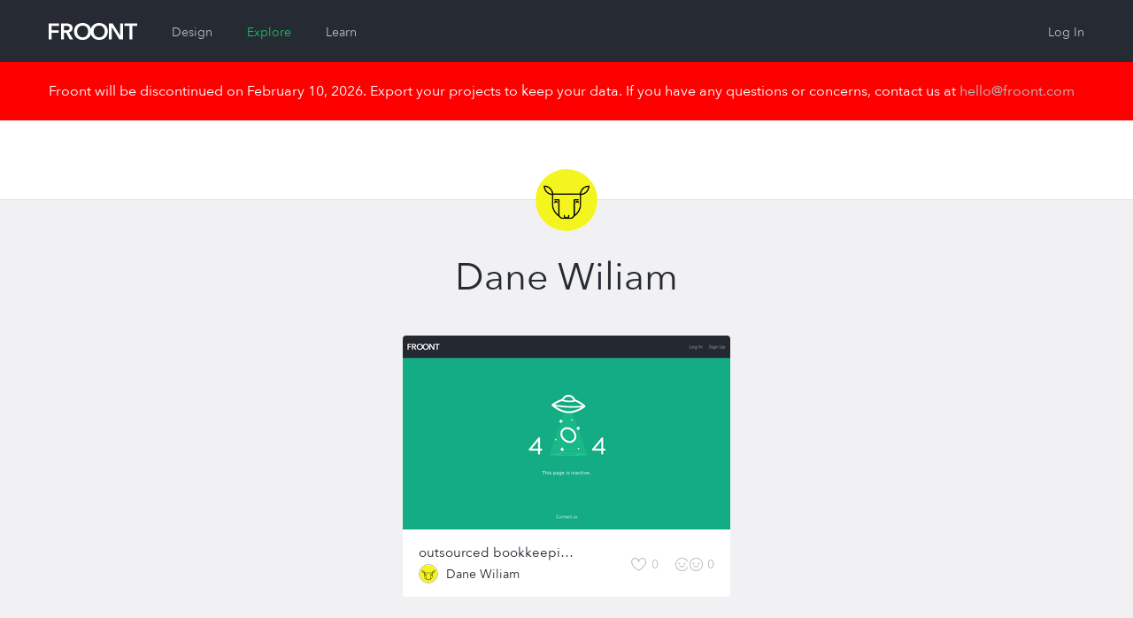

--- FILE ---
content_type: text/html; charset=utf-8
request_url: https://froont.com/dane-wiliam
body_size: 5184
content:
<!doctype html>
<html class="no-js" lang="en">

  <head>
    <base href="#">
    <meta charset="UTF-8">
    <meta name="viewport" content="width=device-width, initial-scale=1.0" />
    <meta name="description" content="" />
          <title>  Dane Wiliam on FROONT
</title>

    <link rel='shortcut icon' type='image/x-icon' href='/favicon.ico?v=2' />
    <link rel="apple-touch-icon" href="/favicon-152.png">
    <meta name="msapplication-TileColor" content="#3E3ED6">
    <meta name="msapplication-TileImage" content="/favicon-144.png">

          <link rel="stylesheet" href="https://cdn.froont.com/_static/gen/platform.a3f004036.css">
          <link rel="stylesheet" href="https://cdn.froont.com/_static/gen/account_settings.a3f004036.css">
        
    <script type="text/javascript" src="https://js.braintreegateway.com/v1/braintree.js"></script>

          
        
                    <script>
          (function(i,s,o,g,r,a,m){i['GoogleAnalyticsObject']=r;i[r]=i[r]||function(){
          (i[r].q=i[r].q||[]).push(arguments)},i[r].l=1*new Date();a=s.createElement(o),
          m=s.getElementsByTagName(o)[0];a.async=1;a.src=g;m.parentNode.insertBefore(a,m)
          })(window,document,'script','//www.google-analytics.com/analytics.js','ga');

          var gaConf = { 'cookieDomain': 'auto', 'siteSpeedSampleRate': 50 };
          ga('create', 'UA-30459772-1', gaConf);
          ga('require', 'linkid', 'linkid.js');
          ga('require', 'displayfeatures');
          ga('send', 'pageview');
        </script>
      
    
  
        <!-- Facebook Pixel Code -->
  <script>
  !function(f,b,e,v,n,t,s){if(f.fbq)return;n=f.fbq=function(){n.callMethod?
  n.callMethod.apply(n,arguments):n.queue.push(arguments)};if(!f._fbq)f._fbq=n;
  n.push=n;n.loaded=!0;n.version='2.0';n.queue=[];t=b.createElement(e);t.async=!0;
  t.src=v;s=b.getElementsByTagName(e)[0];s.parentNode.insertBefore(t,s)}(window,
  document,'script','//connect.facebook.net/en_US/fbevents.js');

  fbq('init', '296811130507044');
  fbq('track', "PageView");</script>
  <noscript><img height="1" width="1" style="display:none"
  src="https://www.facebook.com/tr?id=296811130507044&ev=PageView&noscript=1"
  /></noscript>
  <!-- End Facebook Pixel Code -->
    
    <script type="text/javascript" src="//platform.linkedin.com/in.js">
      api_key: 776nyisijrlyj5
      lang: en_US
    </script>
  </head>

  <body class="">

    <div class="fr-org-headers-group">
      






<div class="fr-org-header" id="main-header">
  <div class="row">
    <div class="column small-6 medium-9 large-6">
      <a class="s-logo" href="https://froont.com/">
                    <svg xmlns="http://www.w3.org/2000/svg" version="1.1" x="0" y="0" width="100" height="20" viewBox="0 0 100 20" enable-background="new 0 0 100 20" xml:space="preserve"><polygon fill="#FFFFFF" points="0 18.6 3.2 18.6 3.2 11 11.2 11 11.2 8.3 3.2 8.3 3.2 3.3 11.7 3.3 11.7 0.5 0 0.5 "/><path fill="#FFFFFF" d="M27 5.7c0-3.8-3.3-5.2-6.7-5.2H14v18.1h3.2v-7.7h2.4l4.2 7.7h3.9l-4.8-8C25.3 10 27 8.3 27 5.7zM17.2 8.3V3.2h2.9c1.7 0 3.6 0.5 3.6 2.5 0 2.2-2.1 2.6-3.9 2.6L17.2 8.3 17.2 8.3zM57 0c-4.6 0-8.2 2.5-9.3 6.5C46.5 2.5 42.9 0 38.3 0c-5.6 0-9.7 3.7-9.7 9.5 0 5.7 4.1 9.6 9.7 9.6 4.6 0 8.2-2.6 9.4-6.7 1.2 4.1 4.7 6.7 9.3 6.7 5.7 0 9.8-3.9 9.8-9.6C66.8 3.7 62.7 0 57 0zM38.3 16.2c-3.7 0-6.2-2.8-6.2-6.7 0-3.7 2.5-6.6 6.2-6.6 3.8 0 6.3 2.9 6.3 6.6C44.6 13.4 42 16.2 38.3 16.2zM57 16.2c-3.7 0-6.2-2.8-6.2-6.7 0-3.7 2.5-6.6 6.2-6.6 3.8 0 6.3 2.9 6.3 6.6C63.3 13.4 60.7 16.2 57 16.2z"/><polygon fill="#FFFFFF" points="80.7 14 80.7 14 72.2 0.5 68 0.5 68 18.6 71.2 18.6 71.2 4.6 71.2 4.6 79.9 18.6 84 18.6 84 0.5 80.7 0.5 "/><polygon fill="#FFFFFF" points="85.6 0.5 85.6 3.3 91.2 3.3 91.2 18.6 94.4 18.6 94.4 3.3 100 3.3 100 0.5 "/></svg>              </a>

      
        <ul class="fr-mol-header-sections-menu s-sections-menu">
                              <li           >
            <a href="/-design">Design</a>
          </li>
          
          
                              <li                 class="is-active"
                        >
            <a href="/-explore/featured">Explore</a>
          </li>
          
                    <li           >
            <a href="/-learn">Learn</a>
          </li>
                  </ul>

          </div>

    <div class="column small-6 medium-3 large-6 text-right">
      <ul id="top-menu" class="fr-org-header-user-menu s-user-menu">
                              <li><a class="s-login" href="https://froont.com/-user/login">Log In</a></li>
                                  </ul>
    </div>
  </div>
</div>
<div class="fr-notification">
  <div class="row">
    <div class="column">
      Froont will be discontinued on February 10, 2026. Export your projects to keep your data. If you have any questions or concerns, contact us at <a href="mailto:hello@froont.com">hello@froont.com</a>
    </div>
  </div>
</div>          

<div class="fr-org-subheader">
    <div class="row">
        <div class="column small-6">
            
    


        </div>

        <div class="column small-6 text-right">
                    </div>
    </div>

    
            <span
            class="fr-mol-user-avatar s-user-avatar type-no-border type-large"
    >
        <img src="/dane-wiliam/-avatar" alt="">
     </span> 


</div>    </div>

    <div class="fr-main-content-wrapper">
      <div id="page-content">
        
  <div class="row fr-tpl-profile-page">
    <div class="column">

      <div class="s-profile-page-head">

        <h1 class="s-user-display-name">
          
    
            <span class="fr-mol-user-display-name  type-pro-large-outlined">
             <span class="s-display-name">                 <span class="s-name">Dane Wiliam</span>
                             </span>         </span>
    

        </h1>

        <ul class="s-user-details">
          
          
          
          
                  </ul>

      </div>

      
        
    
    <ul class="fr-org-projects-grid 
        small-block-grid-1
        
        
        "
    >
        
                    <li>
                
                            
                
        
        
    <div class="fr-org-project-card
                    type-owned-by-other
                
        
        "
    >
        <div class="s-overflow-container">
            <div class="s-screenshot">
                
                                
        
                            <div class="s-screenshot-image" style="background-image: url('https://cdn.froont.com/dane-wiliam/iigx62/_screenshots/images/thumbnail/False/1024_1627555142.png_370x219.jpeg');"></div>
            
            

                
                                    <a href="/dane-wiliam/outsourced-bookkeeping-services/-info" class="s-view-info js-project-view-from-list">
                        <span>View Project Info</span>
                    </a>
                            </div>

            
            <div class="s-bottom">

                
                    <div class="fr-inline-v-middle s-title-and-author">
                        <h3 class="s-title">
                            <a href="/dane-wiliam/outsourced-bookkeeping-services/-info" title="outsourced bookkeeping services" class="js-project-view-from-list">outsourced bookkeeping services</a>
                        </h3>
                        
        
    <div class="fr-org-user-name-with-avatar type-avatar-small s-author">
        <a href="/dane-wiliam">
            <a href="/dane-wiliam"
            class="fr-mol-user-avatar s-avatar type-small"
    >
        <img src="/dane-wiliam/-avatar" alt="">
     </a> 
</a>
    
            <span class="fr-mol-user-display-name  s-display-name">
             <a class="s-display-name" href="/dane-wiliam">                 <span class="s-name">Dane Wiliam</span>
                             </a>         </span>
    

    </div>


                    </div>

                    <div class="s-main-actions">
                        <div class="fr-inline-v-middle">
                                
    <a class="fr-org-like-text-button
              
              
                             
              s-like-text-button from-project-list"

                    href="/-user/login?next=https%3A%2F%2Ffroont.com%2Fdane-wiliam"
        
                    >
        <svg xmlns="http://www.w3.org/2000/svg" version="1.1" x="0" y="0" width="18" height="15" viewBox="0 0 18 15" enable-background="new 0 0 18 15" xml:space="preserve"><path d="M12.7 1.1c1.9 0 3.4 1.5 3.4 3.3 0 3.6-5 7.7-7.5 9.4 -2.5-1.7-7.5-5.7-7.5-9.4 0-1.8 1.5-3.3 3.4-3.3 1.4 0 2.6 0.8 3.1 2.1l1 2.4L9.6 3.1C10.1 1.9 11.3 1.1 12.7 1.1M12.7 0c-1.9 0-3.5 1.1-4.1 2.7C7.9 1.1 6.3 0 4.5 0 2 0 0 2 0 4.4 0 9.8 8.6 15 8.6 15s8.6-5.2 8.6-10.6C17.1 2 15.2 0 12.7 0L12.7 0z"/></svg><span class="s-like-text js-like-text">Like</span><span class="s-like-count js-project-like-count">0</span>    </a>


                                                            
  <button type="button" class="fr-org-twin-text-button
    
    
         
    
    s-twin-text-button js-project-clone-from-list"

          data-action-url="/-user/login?next=https%3A%2F%2Ffroont.com%2Fdane-wiliam"
    
          >
    <svg xmlns="http://www.w3.org/2000/svg" version="1.1" x="0" y="0" width="31" height="15" viewBox="0 0 31 15" enable-background="new 0 0 31 15" xml:space="preserve"><circle cx="4.5" cy="6.5" r="1"/><circle cx="10.5" cy="6.5" r="1"/><path d="M7.5 15C3.4 15 0 11.6 0 7.5l0 0C0 3.4 3.4 0 7.5 0l0 0c3 0 5.8 1.6 7 4.3l0 0 -0.9 0.4C12.5 2.5 10.2 1 7.5 1l0 0C3.9 1 1 3.9 1 7.5l0 0c0 3.6 2.9 6.5 6.5 6.5l0 0c2.8 0 5.1-1.4 6-3.7l0 0v0l0.9 0.4C13.3 13.4 10.6 15 7.5 15l0 0H7.5L7.5 15zM16 7.5c0-4.1 3.4-7.5 7.5-7.5l0 0c4.1 0 7.5 3.4 7.5 7.5l0 0c0 4.1-3.4 7.5-7.5 7.5l0 0C19.4 15 16 11.6 16 7.5L16 7.5zM17 7.5c0 3.6 2.9 6.5 6.5 6.5l0 0c3.6 0 6.5-2.9 6.5-6.5l0 0C30 3.9 27.1 1 23.5 1l0 0C19.9 1 17 3.9 17 7.5L17 7.5 17 7.5zM7.5 10.7c-1.1 0-2.3-0.5-3.2-1.4l0 0L5 8.6C5.8 9.3 6.7 9.7 7.5 9.7l0 0c0.8 0 1.7-0.4 2.5-1.1l0 0h0l0.7 0.7c-0.9 0.9-2 1.4-3.2 1.4l0 0H7.5 7.5zM23.5 10.7c-1.1 0-2.3-0.5-3.2-1.4l0 0 0.7-0.7c0.8 0.8 1.6 1.1 2.5 1.1l0 0c0.8 0 1.7-0.4 2.5-1.1l0 0h0L26.7 9.3c-0.9 0.9-2 1.4-3.2 1.4l0 0H23.5L23.5 10.7z"/><circle cx="20.5" cy="6.5" r="1"/><circle cx="26.5" cy="6.5" r="1"/></svg><span class="s-twin-text">Clone</span><span class="s-twin-count">0</span>  </button>


                                
  <button type="button" class="fr-org-twin-button
    
    
    
    s-twin-button type-auto-width js-project-clone-from-list"

          data-action-url="/-user/login?next=https%3A%2F%2Ffroont.com%2Fdane-wiliam"
      >
    <span class="s-twin-icon"><svg xmlns="http://www.w3.org/2000/svg" version="1.1" x="0" y="0" width="31" height="15" viewBox="0 0 31 15" enable-background="new 0 0 31 15" xml:space="preserve"><circle cx="4.5" cy="6.5" r="1"/><circle cx="10.5" cy="6.5" r="1"/><path d="M7.5 15C3.4 15 0 11.6 0 7.5l0 0C0 3.4 3.4 0 7.5 0l0 0c3 0 5.8 1.6 7 4.3l0 0 -0.9 0.4C12.5 2.5 10.2 1 7.5 1l0 0C3.9 1 1 3.9 1 7.5l0 0c0 3.6 2.9 6.5 6.5 6.5l0 0c2.8 0 5.1-1.4 6-3.7l0 0v0l0.9 0.4C13.3 13.4 10.6 15 7.5 15l0 0H7.5L7.5 15zM16 7.5c0-4.1 3.4-7.5 7.5-7.5l0 0c4.1 0 7.5 3.4 7.5 7.5l0 0c0 4.1-3.4 7.5-7.5 7.5l0 0C19.4 15 16 11.6 16 7.5L16 7.5zM17 7.5c0 3.6 2.9 6.5 6.5 6.5l0 0c3.6 0 6.5-2.9 6.5-6.5l0 0C30 3.9 27.1 1 23.5 1l0 0C19.9 1 17 3.9 17 7.5L17 7.5 17 7.5zM7.5 10.7c-1.1 0-2.3-0.5-3.2-1.4l0 0L5 8.6C5.8 9.3 6.7 9.7 7.5 9.7l0 0c0.8 0 1.7-0.4 2.5-1.1l0 0h0l0.7 0.7c-0.9 0.9-2 1.4-3.2 1.4l0 0H7.5 7.5zM23.5 10.7c-1.1 0-2.3-0.5-3.2-1.4l0 0 0.7-0.7c0.8 0.8 1.6 1.1 2.5 1.1l0 0c0.8 0 1.7-0.4 2.5-1.1l0 0h0L26.7 9.3c-0.9 0.9-2 1.4-3.2 1.4l0 0H23.5L23.5 10.7z"/><circle cx="20.5" cy="6.5" r="1"/><circle cx="26.5" cy="6.5" r="1"/></svg></span>Clone
  </button>


                                                    </div>
                    </div>

                            </div>

            
            
        </div>

    </div>


            </li>
            </ul>


            
    


      
    </div>
  </div>

      </div>
    </div>

    <div id="page-footer" class="fr-org-footer">
              <div class="row">

  <div class="column medium-6 text-center medium-text-left">
    <p class="copy">
      © 2026 FROONT<br>
      San Francisco / Helsinki / Riga
    </p>
    <a class="contact" href="mailto:hello@froont.com">hello@froont.com</a>
  </div>

      <div class="column medium-6 text-center medium-text-right">
      <ul class="s-footer-menu">
        <li><a href="http://blog.froont.com/">Blog</a></li>
        <li><a href="http://docs.froont.com/faq">FAQ</a></li>
        <li><a href="/-terms">Terms and Privacy</a></li>
      </ul>
    </div>
  
</div>          </div>

    <div id="js-template-bootstrap">
          </div>

    <script>
    var app = window.app = window.app || {};app.preload = {};app.preload['facebook']={"appId": "338576812933961"};app.preload['sentry_dsn']="https://c4cd00fcf9584d7a8b612311895d6ef0@sentry.froont.com/3";app.preload['loggedIn']=0;app.preload['featurePopup']=null;app.preload['userFeatures']={};app.preload['app_version_header']="X-Froont-App-Version";app.preload['platformPagesURLs']={"acount_settings_meta": "/-payments/account-settings-meta","design": "https://froont.com/-design","polar_projects_list": "/-instant/projects-list"};app.preload['google_recaptcha_site_key']="6Lc2NvMUAAAAAMg7kyNzt3BZJOaD7R3y4CriLa6q";app.preload['contact_email']="hello@froont.com";app.preload['is_whitelabel']=false;app.preload['google_analytics_tracking_id']="UA-30459772-1";app.preload['unsplash']={"appId": "f33ec83dd7d044a04f1370f70be6fe85d9cb79a8c6d5b5d8a3978d7150fa5ce5"};app.preload['app_version']="1.12.6";app.preload['use_strong_password']=false;app.preload['s3_export_available']=false;</script>
      <script src="https://cdn.froont.com/_static/gen/raven.a3f004036.js"></script>
<script type="text/javascript">
(function(window) {
  if (typeof window.Raven !== 'undefined') {
    var sentryDSN;

    if (!sentryDSN && window.app && app.preload && app.preload.sentry_dsn) {
      sentryDSN = app.preload.sentry_dsn;
    }

    if (!sentryDSN && window.preload && window.preload.sentry_dsn) {
      sentryDSN = window.preload && window.preload.sentry_dsn;
    }

    if (sentryDSN) {
      try {
        Raven.config(sentryDSN, {
          release: 'v1.12.6',
          collectWindowErrors: true
        }).install();

        if (window.app && window.app.preload && window.app.preload.userInfo) {
          Raven.setUser(app.preload.userInfo);
        }
      }
      catch (sentryLoadException) {
        console.error("Couldn't load Sentry :(");
        console.trace(sentryLoadException);
      }
    }
    else {
      window.Raven = undefined;
    }

  }
})(window);
</script>

          <script type="text/javascript" src="https://cdn.froont.com/_static/gen/user-projects-vendor.a3f004036.js"></script>
          <script type="text/javascript" src="https://cdn.froont.com/_static/gen/frontend-handlebars-templates.a3f004036.js"></script>
          <script type="text/javascript" src="https://cdn.froont.com/_static/gen/stats.a3f004036.js"></script>
          <script type="text/javascript" src="https://cdn.froont.com/_static/gen/user-projects.a3f004036.js"></script>
    
    
            
                
  </body>
</html>